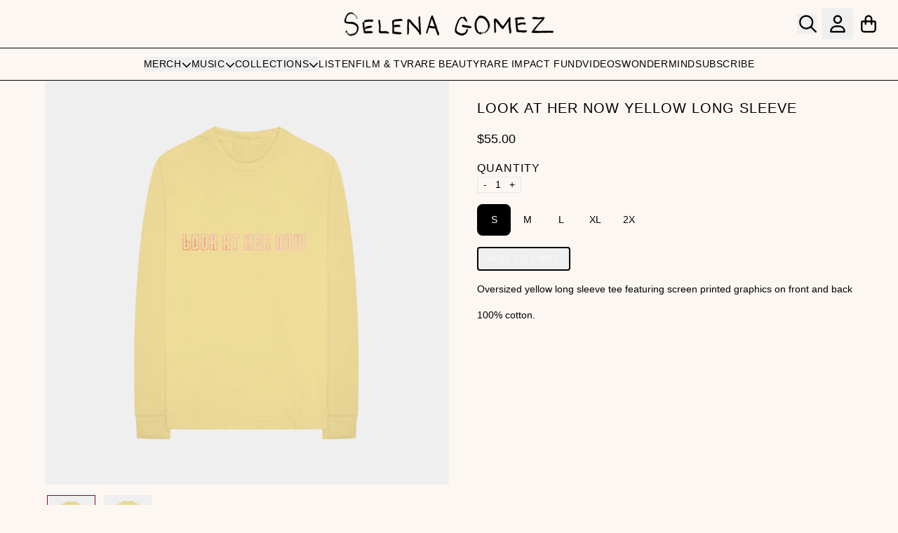

--- FILE ---
content_type: text/javascript
request_url: https://store.selenagomez.com/cdn/shop/t/71/assets/77f3ccd2aac235c98725_facets-filters_build.js
body_size: 1081
content:
"use strict";(self.webpackChunkgcom_rhythm=self.webpackChunkgcom_rhythm||[]).push([[16],{3616:(e,t,r)=>{r.r(t),r.d(t,{FacetsFilters:()=>s});const i=Object.freeze({productGrid:"#product-grid",filter:".filter",filterContent:".filter__content",productGridContainer:"#ProductGridContainer",input:".filter-item__input",inputCheckbox:".filter-item__input--checkbox",inputPrice:".filter-item__input--price",activeFilters:"#active-filters",activeFilter:".active-filter",removeFilter:".js-remove-filter",removePriceFilter:".js-remove-price-filter",removeAllFilters:".js-remove-all-filters",accordion:".accordion",accordionHeader:".accordion__header",sorting:".facets__sorting",drawer:"#facets-drawer",drawerContent:".drawer-content",wrapper:"#facets-filters-wrapper",searchBar:"#title-results-count",searchBarResults:".js-search-results-count",searchCollectionResults:".js-search-collection-count",facetsResults:".js-facets-results-count",resultsCountFacets:".search-results-count",resultsCountVertical:".js-facets-results-count-vertical",resultsCountGrid:".js-filter-collection-count",resultsCountData:"#grid-wrapper"});class s extends HTMLElement{constructor(){if(super(),this.productGridContainer=document.querySelector(i.productGridContainer),this.productGrid=document.querySelector(i.productGrid),this.sectionId=String(this.productGrid?.dataset.id),this.productGridWrapper=document.querySelector(i.resultsCountData),this.collectionCount=String(this.productGridWrapper?.dataset.resultsCount),this.activeFilters=this.querySelector(i.activeFilters),this.filters=this.querySelectorAll(i.filter),this.filterInputs=this.querySelectorAll(i.input),this.searchCount=document.querySelector(i.searchBar),this.resultsCountGrid=document.querySelector(i.resultsCountGrid),this.resultsCountFacets=document.querySelectorAll(i.facetsResults),this.searchCollectionResults=document.querySelector(i.searchCollectionResults),this.controller=new AbortController,this.cache=new Map,this.searchParams=this.getSearchParams(),this.drawer=document.querySelector(i.drawer),this.wrapper=document.querySelector(i.wrapper),!this.productGrid||!this.sectionId)throw new Error("Problem loading filters.");this.initialize()}initialize(){this.filterInputs.forEach((e=>{this.addFilterInputEventListener(e)})),this.querySelector(i.sorting)?.addEventListener("change",this.handleUpdate.bind(this)),this.addActiveFilterEventListeners(this.activeFilters),document.addEventListener("click",this.closeOnBlur.bind(this)),this.cache.set(this.searchParams,document.documentElement.outerHTML),this.drawer?.addEventListener("drawer:open",this.handleDrawerOpen.bind(this)),this.drawer?.addEventListener("drawer:close",this.handleDrawerClose.bind(this))}handleDrawerOpen(){const e=this.drawer?.querySelector(i.drawerContent),t=this.drawer?.querySelector("facets-filters");e&&!t&&e.append(this)}handleDrawerClose(){const e=this.wrapper?.querySelector("facets-filters");e||this.wrapper?.append(this)}addFilterInputEventListener(e){e.addEventListener("input",this.handleUpdate.bind(this))}addActiveFilterEventListeners(e){e?.querySelectorAll(i.removeFilter).forEach((e=>e.addEventListener("click",this.removeFilter.bind(this)))),e?.querySelectorAll(i.removePriceFilter).forEach((e=>e.addEventListener("click",this.removePriceFilter.bind(this)))),e?.querySelectorAll(i.removeAllFilters).forEach((e=>e.addEventListener("click",this.removeAllFilters.bind(this)))),e?.querySelectorAll(i.inputCheckbox).forEach((e=>e.addEventListener("click",this.handleUpdate.bind(this))))}highlightActiveFilters(e){const t="font_bolder";e?.querySelectorAll(i.inputCheckbox).forEach((e=>{const r=e.parentNode?.querySelector("label"),i=e.parentNode?.querySelector("input");!0===i?.checked?r?.classList.add(t):r?.classList.remove(t)}))}removeActiveFilterEventListeners(e){e?.querySelectorAll(i.removeFilter).forEach((e=>e.removeEventListener("click",this.removeFilter.bind(this)))),e?.querySelectorAll(i.removePriceFilter).forEach((e=>e.removeEventListener("click",this.removePriceFilter.bind(this)))),e?.querySelectorAll(i.removeAllFilters).forEach((e=>e.removeEventListener("click",this.removeAllFilters.bind(this)))),e?.querySelectorAll(i.inputCheckbox).forEach((e=>e.removeEventListener("click",this.handleUpdate.bind(this))))}facetVisibilityCheck(){0===this.activeFilters?.childElementCount?this.activeFilters?.classList.add("hidden"):this.activeFilters?.classList.remove("hidden")}removeFilter(e){if(!(e.target instanceof HTMLElement))return;const t=e.target.closest(i.removeFilter),r=`[name="${t?.dataset.filter}"][value="${t?.dataset.value}"]`,s=this.querySelector(r);s&&(s.checked=!1,this.handleUpdate())}removeAllFilters(e){if(!(e.target instanceof HTMLElement))return;this.querySelectorAll(i.inputCheckbox).forEach((e=>{e.checked=!1}));this.querySelectorAll(i.inputPrice).forEach((e=>{e.value=""})),this.handleUpdate()}removePriceFilter(e){if(e.preventDefault(),!(e.target instanceof HTMLElement))return;this.querySelectorAll(i.inputPrice).forEach((e=>{e.value=""})),this.handleUpdate()}handleUpdate(){this.searchParams=this.getSearchParams();const e=new URL(window.location.pathname,window.location.origin);e.search=this.searchParams,this.highlightActiveFilters(this),this.setAttribute("data-url",e.toString());const t=this.cache.get(this.searchParams);this.controller.abort(),this.controller=new AbortController,t?this.renderUpdates(t):fetch(e.href,{signal:this.controller.signal}).then((e=>e.text())).then(this.renderUpdates.bind(this)).catch(s.handleFetchError)}renderUpdates(e){const t=(new DOMParser).parseFromString(e,"text/html"),r=t.querySelector(i.productGrid),s=t.querySelector(i.activeFilters),l=t.querySelector(i.resultsCountData);this.collectionCountNewVal=String(l?.dataset.resultsCount);const c=t.querySelectorAll(i.activeFilter);this.resultsCountVertical=document.querySelector(i.resultsCountVertical),this.resultsCountGridNewEl=t.querySelector(i.resultsCountGrid),this.newCount=s?.querySelector(i.facetsResults),this.searchBarCount=document.querySelector(i.searchBarResults);const n=t.querySelectorAll(i.filter);this.productGrid?.replaceWith(r||this.productGrid),this.productGrid=r,this.addActiveFilterEventListeners(s),this.activeFilters?.replaceWith(s||this.activeFilters),this.activeFilters=s,this.newCountHtml=this.newCount?.innerHTML,this.resultsCountFacets&&this.collectionCountNewVal&&Array.from(this.resultsCountFacets).forEach((e=>{e?.innerHTML&&(e.innerHTML=this.collectionCountNewVal||"")})),this.filters.forEach((e=>{n.forEach((t=>{if(t.id===e.id)if("open"===e.getAttribute("open")){const r=e?.querySelector(i.filterContent),s=t?.querySelector(i.filterContent);r?.replaceWith(s||r)}else e?.replaceWith(t||e)}))})),this.filters.forEach((e=>{n.forEach((t=>{if(t.id===e.id)if("open"===e.getAttribute("open")){const r=e?.querySelector(i.filterContent),s=t?.querySelector(i.filterContent);r?.replaceWith(s||r)}else e?.replaceWith(t||e)}))})),this.productGrid?.innerHTML&&r?.innerHTML&&(this.productGrid.innerHTML=r.innerHTML),this.searchBarCount?.innerHTML&&this.collectionCountNewVal&&(this.searchBarCount.innerHTML="("+this.collectionCountNewVal+")"),c?.length>0&&document.querySelectorAll(i.removeAllFilters).forEach((e=>e.classList.remove("hidden"))),this.resultsCountVertical?.innerHTML&&this.newCountHtml&&(this.resultsCountVertical.innerHTML=this.collectionCountNewVal),this.searchCollectionResults&&this.collectionCountNewVal&&(this.searchCollectionResults.innerHTML=this.collectionCountNewVal),this.filters=this.querySelectorAll(i.filter),this.filterInputs=this.querySelectorAll(i.input),this.filterInputs.forEach((e=>{this.addFilterInputEventListener(e)})),this.cache.set(this.searchParams,e),this.facetVisibilityCheck()}closeOnBlur(e){e.target instanceof Element&&!e.target.closest(i.accordion)&&this.querySelectorAll(i.accordionHeader).forEach((e=>{"true"===e.getAttribute("aria-expanded")&&e.dispatchEvent(new Event("click"))}))}getSearchParams(){const e=new URLSearchParams;this.querySelectorAll("input, select").forEach((t=>{if(t instanceof HTMLInputElement){const r="checkbox"===t.type&&t.checked,i="number"===t.type&&t.value;(r||i)&&e.append(t.name,t.value)}else e.set(t.name,t.value)})),e.set("section_id",this.sectionId);const t=new URL(window.location.href).searchParams.get("q");return t&&e.set("q",t),e.toString()}connectedCallback(){this.classList.remove("invisible"),this.facetVisibilityCheck()}disconnectedCallback(){}static handleFetchError(e){e instanceof Error&&e.name}}}}]);

--- FILE ---
content_type: text/javascript
request_url: https://store.selenagomez.com/cdn/shop/t/71/assets/cart-drawer.bundle.js?v=135662387477087303571762979144
body_size: 18007
content:
(self.webpackChunkgcom_rhythm=self.webpackChunkgcom_rhythm||[]).push([[7],{1284:(e,t,n)=>{class i extends HTMLElement{constructor(){super(),this.addEventListener("click",(e=>{e.preventDefault();const t=this.closest("cart-drawer")||this.closest("cart-items"),i=this.closest(".cart__item"),r=i.getAttribute("variant_id"),o=-i.getAttribute("qty"),s=i.querySelector('[name="gtm_item_name"]').getAttribute("value"),a=i.querySelector('[name="gtm_item_id"]').getAttribute("value"),c=i.querySelector('[name="gtm_item_variant"]').getAttribute("value"),u=i.querySelector('[name="gtm_item_upc"]').getAttribute("value"),l=i.querySelector('[name="gtm_item_price"]').getAttribute("value"),d=i.querySelector('[name="gtm_item_brand"]')?.getAttribute("value")||"",f=i.querySelector('[name="gtm_item_sku"]')?.getAttribute("value"),p=i.querySelector('[name="gtm_item_group_id"]')?.getAttribute("value")||"",_=i.querySelector('[name="gtm_item_category"]')?.getAttribute("value")||"",h={item_name:s,item_id:a,item_collection:"",item_variant:c,item_upc:u,item_price:l,quantity:o};"DE"===window.shop_iso_code&&Object.assign(h,{item_brand:d,item_sku:f,item_group_id:p,category:_}),i.getAttribute("data-pause-frame")?n.e(53).then(n.bind(n,4825)).then((async e=>{await e.cartRemovePauseItem(this.dataset.index,i,r,o,h,t)})):t.updateQuantity(this.dataset.index,0,r,o,h)}))}}customElements.define("cart-remove-button",i)},1568:(e,t,n)=>{"use strict";n(8705);class i extends HTMLElement{constructor(){super(),this.line=this.dataset.line,this.purchase_limit_error=this.querySelector("div.purchase-limit-error")||document.querySelector('div.purchase-limit-error[data-variant-id="'+this.dataset.variantId+'"][data-section="'+this.dataset.section+'"]')||document.querySelector('div.purchase-limit-error[data-variant-id="'+this.dataset.variantId+'"][data-line="'+this.dataset.line+'"]')}increaseQuantity(e){e.preventDefault(),this.increaseButton&&parseInt(this.input.value)<=parseInt(this.input.getAttribute("max"))&&this.input.stepUp(),this.updateQuantity()}decreaseQuantity(e){e.preventDefault(),this.input.stepDown(),this.updateQuantity()}showPurchaseLimitErrorMessage(e){this.increaseButton&&this.increaseButton.classList.add("opacity-40"),this.purchase_limit_error.classList.remove("hidden"),this.purchase_limit_error.setAttribute("aria-hidden",!1),this.purchase_limit_error.innerHTML=e,this.input.value=this.previousValue,"spinner"===this.type&&this.increaseButton.classList.add("opacity-40")}hidePurchaseLimitErorrMessage(){this.purchase_limit_error.classList.add("hidden"),this.purchase_limit_error.setAttribute("aria-hidden",!0),"spinner"===this.type&&this.increaseButton.classList.remove("opacity-40")}updateQuantity(){let e=parseInt(this.input.value);if(this.input.getAttribute("x-model")){this.input.getAttribute("x-model").includes("quantity")&&this.input._x_model.set(e)}const t=e-this.previousValue,n=parseInt(this.input.max);0===t&&e===n&&(e+=1);const i=document.querySelector("cart-drawer"),r=document.querySelector("cart-items");let o;if("spinner"===this.type&&(e>=n?this.increaseButton.classList.add("opacity-40"):this.increaseButton.classList.remove("opacity-40")),i&&i.contains(this)||r&&r.contains(this)){const e=this.closest(".cart__item"),n=e.querySelector('[name="gtm_item_name"]').getAttribute("value"),i=e.querySelector('[name="gtm_item_id"]').getAttribute("value"),r=e.querySelector('[name="gtm_item_variant"]').getAttribute("value"),s=e.querySelector('[name="gtm_item_upc"]').getAttribute("value"),a=e.querySelector('[name="gtm_item_price"]').getAttribute("value"),c=e.querySelector('[name="gtm_component_ref"]').getAttribute("value"),u=e.querySelector('[name="gtm_item_brand"]')?.getAttribute("value")||"",l=e.querySelector('[name="gtm_item_sku"]')?.getAttribute("value"),d=e.querySelector('[name="gtm_item_group_id"]')?.getAttribute("value"),f=e.querySelector('[name="gtm_item_category"]')?.getAttribute("value")||"";o={item_name:n,item_id:i,item_collection:"",item_variant:r,item_upc:s,item_price:a,quantity:t,item_component_ref:c},"DE"===window.shop_iso_code&&Object.assign(o,{category:f,item_brand:u,item_sku:l,item_group_id:d})}i&&i.contains(this)?i.updateQuantity(this.line,e,this.dataset.variantId,t,o):r&&r.contains(this)&&r.updateQuantity(this.line,e,this.dataset.variantId,t,o)}getSectionsToRender(){return[{id:this.dataset.section}]}renderContent(e){const t=`quantity-spinner[data-section="${this.dataset.section}"]`,n=(new DOMParser).parseFromString(e.sections[this.dataset.section],"text/html"),i=document.querySelector(t),r=n.querySelector(t);r&&i&&(i.outerHTML=r.outerHTML)}}customElements.define("quantity-spinner",class extends i{constructor(){super(),this.type="spinner",this.input=this.querySelector(".js-quantity-spinner-input"),this.previousValue=parseInt(this.input.value),this.input.addEventListener("change",this.updateQuantity.bind(this)),this.increaseButton=this.querySelector(".js-quantity-spinner-increase"),this.increaseButton.addEventListener("click",this.increaseQuantity.bind(this)),this.decreaseButton=this.querySelector(".js-quantity-spinner-decrease"),this.decreaseButton.addEventListener("click",this.decreaseQuantity.bind(this)),parseInt(this.input.value)>=parseInt(this.input.max)&&this.increaseButton.classList.add("opacity-40")}});customElements.define("quantity-selector",class extends i{constructor(){super(),this.type="selector",this.input=this.querySelector("select"),this.previousValue=parseInt(this.input.value),this.addEventListener("change",this.onQuantityChange)}onQuantityChange(e){this.updateQuantity()}})},4806:(e,t,n)=>{"use strict";n.d(t,{u:()=>r});var i=n(5805);function r(e,t,n){if(void 0===window.umgGwp)return;const r=window.umgGwp,o=r.config,s=r.spendProducts,a=r.getProducts;(async function(){const e=await fetch("/cart.js");return await e.json()})().then((r=>{const c=function(e,t){const n=e.items;for(let e=0;e<n.length;e++){const i=n[e];for(let e=0;e<t.length;e++){const n=t[e];if(i.product_id===n)return!0}}return!1}(r,a),u=function(e,t,n){if(!0!==t.autoAddToCart)return!1;if("spendXGetY"===t.type&&"specificProducts"===t.spendBehaviour.itemsFrom){let i=0;const r=e.items;for(let e=0;e<r.length;e++){const t=r[e];n.includes(t.product_id)&&(i+=t.final_line_price)}return i>=parseFloat(Shopify.currency.rate)*parseFloat(t.spendBehaviour.minValueBaseCurrency)}return!1}(r,o,s);c?u||function(e,t,n,r,o,s){if(!0!==t.autoRemoveFromCart)return;const a=e.items;let c;for(let e=0;e<a.length;e++){const t=a[e];for(let e=0;e<n.length;e++){const i=n[e];if(t.product_id===i){c=t.variant_id;break}}}const u=JSON.stringify({id:`${c}`,quantity:0,sections:o,sections_url:s,selector:".shopify-section"});fetch(`${routes.cart_change_url}`,{...(0,i.Dz)(),body:u}).then((e=>e.json())).then((e=>{void 0!==e.errors||r.renderContents(e)})).catch((e=>{})).finally((()=>{}))}(r,o,a,e,t,n):u&&function(e,t,n){const r=(0,i.Dz)("javascript");r.headers["X-Requested-With"]="XMLHttpRequest",delete r.headers["Content-Type"];const o=document.querySelector("#gwp-product").querySelector("form"),s=new FormData(o);s.append("quantity",1),s.append("sections",t),s.append("sections_url",n),r.body=s,fetch(`${routes.cart_add_url}`,r).then((e=>e.json())).then((t=>{422===t.status||null!=e&&(e.classList.contains("cart-drawer")?e.renderContents(t,!0,!1):e.renderContents(t))})).catch((e=>{})).finally((()=>{}))}(e,t,n)}))}},4873:(e,t,n)=>{"use strict";var i=n(5805),r=n(4806);class o extends HTMLElement{constructor(){super(),this.drawer=this,this.onBodyClick=this.handleBodyClick.bind(this),document.addEventListener("keyup",(e=>"Escape"===e.key&&this.close())),this.setupCloseButton(),this.isOpen=!1,this.contentOverlay=document.querySelector("content-overlay"),window.addEventListener("pageshow",this.onHistoryChange.bind(this)),document.addEventListener("visibilitychange",this.onTabChange.bind(this)),document.querySelector("[data-pause-cart-countdown]")&&n.e(53).then(n.bind(n,4825)).then((e=>{e.initPauseCartCountdown(this)}))}setupCloseButton(){this.closeIcon=this.drawer.querySelector(".cart-drawer__close"),this.closeIcon.addEventListener("click",(()=>this.close()))}open(e=!0){if(this.contentOverlay.show(),this.drawer.removeAttribute("hidden"),setTimeout((()=>{this.drawer.classList.add("animate","active")}),1),document.body.classList.add("overflow-hidden"),this.drawer.addEventListener("transitionend",(()=>{this.drawer.focus(),(0,i.oM)(this.drawer)}),{once:!0}),document.body.addEventListener("click",this.onBodyClick),this.isOpen=!0,!Shopify.designMode&&e){let e=0;this.querySelector('[name="gtm_cart_value"]')&&(e=this.querySelector('[name="gtm_cart_value"]').getAttribute("value"));let t=!1;this.querySelector('[name="gtm_cart_gifted"]')&&(t=this.querySelector('[name="gtm_cart_gifted"]').getAttribute("value"));const n="true"===t,i=this.querySelectorAll(".cart__item"),r=[];for(const e of i){const t=e.querySelector('[name="gtm_item_name"]').getAttribute("value"),n=e.querySelector('[name="gtm_item_id"]').getAttribute("value"),i=e.querySelector('[name="gtm_item_variant"]').getAttribute("value"),o=e.querySelector('[name="gtm_item_upc"]').getAttribute("value"),s=e.querySelector('[name="gtm_item_price"]').getAttribute("value"),a=e.querySelector('[name="gtm_item_brand"]')?.getAttribute("value")||"",c=e.querySelector('[name="gtm_item_sku"]')?.getAttribute("value"),u=e.querySelector('[name="gtm_item_group_id"]')?.getAttribute("value")||"",l=e.querySelector('[name="gtm_item_category"]')?.getAttribute("value")||"",d=e.getAttribute("qty"),f={item_name:t,item_id:n,item_variant:i,upc:o,price:parseFloat(s),quantity:parseInt(d)};"DE"===window.shop_iso_code&&Object.assign(f,{item_brand:a,item_sku:c,item_group_id:u,category:l,barcode:o}),r.push(f)}Shopify.analytics.publish("view_cart",{currency:Shopify.currency.active,value:parseFloat(e),items:r,gift:n})}}close(){this.contentOverlay.hide(),setTimeout((()=>{this.drawer.setAttribute("hidden",!0)}),300),this.drawer.classList.remove("active"),document.body.classList.remove("overflow-hidden"),document.body.removeEventListener("click",this.onBodyClick),(0,i.qF)(this.activeElement),this.isOpen=!1}renderContents(e,t=!0,i=!1){this.getSectionsToRender().forEach((t=>{document.getElementById(t.id).innerHTML=this.getSectionInnerHTML(e.sections[t.id],t.selector),document.getElementById(`${t.id}_md`)&&(document.getElementById(`${t.id}_md`).innerHTML=this.getSectionInnerHTML(e.sections[t.id],t.selector))})),t&&(this.open(i),this.setupCloseButton()),document.querySelector("[data-pause-cart-countdown]")&&n.e(53).then(n.bind(n,4825)).then((e=>{e.initPauseCartCountdown(this)}))}getSectionsToRender(){return[{id:"cart-drawer"},{id:"header-cart-count"}]}getSectionInnerHTML(e,t=".shopify-section"){return(new DOMParser).parseFromString(e,"text/html").querySelector(t).innerHTML}handleBodyClick(e){const t=e.target;if(!t.closest("cart-drawer-toggle-button")&&t!==this.drawer&&!t.closest("cart-drawer")){const e=t.closest("details-disclosure");this.activeElement=e?e.querySelector("summary"):null,this.close()}}setActiveElement(e){this.activeElement=e}renderProductInfo(e,t){fetch(`${window.location.pathname}?section=${e}`).then((e=>e.text())).then((n=>{const i=`${e}`,r=(new DOMParser).parseFromString(n,"text/html").getElementById(i),o=document.getElementById(i);r&&o&&(o.innerHTML=r.innerHTML);const s=new CustomEvent("umg:variant:changed",{detail:{variantId:t,sectionId:this.dataset.section}});document.dispatchEvent(s)}))}updateQuantity(e,t,n,o,s){const a=`.item-quantity quantity-spinner[data-variant-id="${n}"]`,c=`.item-quantity quantity-selector[data-variant-id="${n}"]`;let u=null,l=[];document.querySelector(a)?(u=document.querySelector(a),l=u.getSectionsToRender().map((e=>e.id))):document.querySelector(c)&&(u=document.querySelector(c),l=u.getSectionsToRender().map((e=>e.id)));const d=this.getSectionsToRender().map((e=>e.id)).concat(l),f=window.location.pathname,p=JSON.stringify({line:e,quantity:t,sections:d,sections_url:f,selector:".shopify-section"});fetch(`${routes.cart_change_url}`,{...(0,i.Dz)(),body:p}).then((e=>e.json())).then((e=>{if(void 0!==e.errors){if(u){const t=s.item_component_ref,n={id:s.item_id,component_ids:t?t.split(","):null};(0,i.aM)(n,e)}}else{if(this.renderContents(e),u&&u.renderContent(e),!Shopify.designMode){const e={currency:window.currentCurrency,items:[{item_name:s.item_name,item_id:s.item_id,item_category:s.item_collection,item_variant:s.item_variant,upc:s.item_upc,price:parseFloat(s.item_price),quantity:parseInt(s.quantity)}]};if("DE"===window.shop_iso_code){const t={...e.items[0],item_brand:s.item_brand,item_sku:s.item_sku,item_group_id:s.item_group_id,category:s.category};Object.assign(e,{items:[t]})}o>0?Shopify.analytics.publish("cart_item_added",e):Shopify.analytics.publish("cart_item_removed",e)}void 0!==window.umgGwp&&(0,r.u)(this.drawer,d,f)}})).catch((e=>{e.forEach((e=>{u&&u.showPurchaseLimitErrorMessage(e)}))})).finally((()=>{const e="product__info";if(void 0!==document.getElementsByClassName(e)[0]){const t=document.getElementsByClassName(e)[0].getAttribute("id");this.renderProductInfo(t,n)}this.setupCloseButton()}))}onHistoryChange(e){e.persisted&&window.refreshSections(this.getSectionsToRender(),!1)}onTabChange(e){document.hidden||window.refreshSections(this.getSectionsToRender(),!1)}}customElements.define("cart-drawer",o);class s extends HTMLElement{constructor(){super(),this.previousFocusTarget=this,this.addEventListener("click",this.clickCartDrawerToggleButton),this.addEventListener("keyup",(e=>{if("Enter"===e.key)return this.clickCartDrawerToggleButton(e)}))}clickCartDrawerToggleButton(e){e.preventDefault();const t=document.querySelector("cart-drawer");if(t)if(t.isOpen)t.close(),this.previousFocusTarget.focus();else{t.open();const e=t.querySelector(".cart-drawer__close");e&&setTimeout((()=>{e.focus()}),300),t.querySelector("#cart-drawer-checkout .cart-drawer__link")?.focus()}else window.location.href=routes.cart_url}}customElements.define("cart-drawer-toggle-button",s);n(1284),n(1568);class a extends HTMLElement{constructor(){super(),this.notificationWrapper=document.querySelector(".cart-notification-wrapper"),this.notification=document.getElementById("cart-notification"),this.header=document.querySelector("sticky-header"),this.onBodyClick=this.handleBodyClick.bind(this),this.notification.addEventListener("keyup",(e=>"Escape"===e.code&&this.close())),this.querySelectorAll('button[type="button"]').forEach((e=>e.addEventListener("click",this.close.bind(this))))}open(){this.notificationWrapper.classList.add("animate","active"),this.notification.addEventListener("transitionend",(()=>{this.notification.focus(),(0,i.oM)(this.notification)}),{once:!0}),document.body.addEventListener("click",this.onBodyClick)}close(){this.notificationWrapper.classList.remove("active"),document.body.removeEventListener("click",this.onBodyClick),(0,i.qF)(this.activeElement)}renderContents(e){this.cartItemKey=e.key,this.getSectionsToRender().forEach((t=>{document.getElementById(t.id).innerHTML=this.getSectionInnerHTML(e.sections[t.id],t.selector),document.getElementById(`${t.id}_md`)&&(document.getElementById(`${t.id}_md`).innerHTML=this.getSectionInnerHTML(e.sections[t.id],t.selector))})),this.header&&this.header.reveal(),this.open()}getSectionsToRender(){return[{id:"cart-notification-product",selector:`[id="cart-notification-product-${this.cartItemKey}"]`},{id:"header-cart-count"}]}getSectionInnerHTML(e,t=".shopify-section"){if(null!==e&&null!==t){return(new DOMParser).parseFromString(e,"text/html").querySelector(t).innerHTML}}handleBodyClick(e){const t=e.target;if(t!==this.notification&&!t.closest("cart-notification")){const e=t.closest("details-disclosure, header-menu");this.activeElement=e?e.querySelector("summary"):null,this.close()}}setActiveElement(e){this.activeElement=e}}customElements.define("cart-notification",a)},5805:(e,t,n)=>{"use strict";function i(e,t){let n;return(...i)=>{clearTimeout(n),n=setTimeout((()=>e.apply(this,i)),t)}}n.d(t,{DT:()=>u,Dz:()=>r,aM:()=>c,oM:()=>s,qF:()=>a,sg:()=>i,up:()=>l});function r(e="json"){return{method:"POST",headers:{"Content-Type":"application/json",Accept:`application/${e}`}}}const o={};function s(e,t=e){const n=function(e){return Array.from(e.querySelectorAll('summary, a[href], button:enabled, [tabindex]:not([tabindex^="-"]), [draggable], area, input:not([type=hidden]):enabled, select:enabled, textarea:enabled, object, iframe'))}(e),i=n[0],r=n[n.length-1];a(),o.focusin=t=>{t.target!==e&&t.target!==r&&t.target!==i||document.addEventListener("keydown",o.keydown)},o.focusout=function(){document.removeEventListener("keydown",o.keydown)},o.keydown=function(t){"TAB"===t.code.toUpperCase()&&(t.target!==r||t.shiftKey||(t.preventDefault(),i.focus()),t.target!==e&&t.target!==i||!t.shiftKey||(t.preventDefault(),r.focus()))},document.addEventListener("focusout",o.focusout),document.addEventListener("focusin",o.focusin),t.focus()}function a(e=null){document.removeEventListener("focusin",o.focusin),document.removeEventListener("focusout",o.focusout),document.removeEventListener("keydown",o.keydown),e&&e.focus()}function c(e,t){const n=[],i=t.errors?t.errors:t.message;if(function(e){let t="string"!=typeof e?JSON.stringify(e):e;try{t=JSON.parse(t)}catch(e){return!1}return"object"==typeof t&&null!==t}(i)){const t=JSON.parse(i);let r=[];e.component_ids?r=[...e.component_ids]:r.push(e.id),t.forEach((e=>{r.includes(e.id)&&(null!==e.productLevelLimit&&""!==e.error?n.push(e.error):e.variants.length&&e.variants.forEach((e=>{null!==e.maxVariantLimit&&""!==e.error&&n.push(e.error)})))}))}else n.push(t.errors?t.errors:t.description);throw n}function u(e){return/^(([^<>()[\]\\.,;:\s@\"]+(\.[^<>()[\]\\.,;:\s@\"]+)*)|(\".+\"))@((\[[0-9]{1,3}\.[0-9]{1,3}\.[0-9]{1,3}\.[0-9]{1,3}\])|(([a-zA-Z\-0-9]+\.)+[a-zA-Z]{2,}))$/.test(e)}function l(e){const t=window.shopCurrencyFormat;if(isNaN(e)||!t)return"";const n=parseFloat((e/100).toString()),i=t.includes("amount")&&!t.includes("amount_")||t.includes("amount_with_comma_separator")||t.includes("amount_with_apostrophe_separator")||t.includes("amount_with_space_separator")||t.includes("amount_with_period_and_space_separator")?2:0,r=(e,t=",")=>e.replace(/\B(?=(\d{3})+(?!\d))/g,t);let o=n.toFixed(i);return o=t.includes("amount_with_comma_separator")?r(o.replace(".",","),"."):t.includes("amount_no_decimals_with_comma_separator")?r(parseInt(n).toString(),"."):t.includes("amount_with_apostrophe_separator")?r(o,"'"):t.includes("amount_no_decimals_with_space_separator")?r(parseInt(n).toString()," "):t.includes("amount_with_space_separator")?r(o," "):t.includes("amount_with_period_and_space_separator")?r(o.replace("."," ")," "):t.includes("amount_no_decimals")?parseInt(n).toString():r(o),((e,t)=>t.replace(/{{\s*amount.*?\s*}}/,e))(o,t)}},8705:(e,t,n)=>{"use strict";n.d(t,{A:()=>Gn});var i,r,o,s,a=!1,c=!1,u=[],l=-1;function d(e){!function(e){u.includes(e)||u.push(e);c||a||(a=!0,queueMicrotask(p))}(e)}function f(e){let t=u.indexOf(e);-1!==t&&t>l&&u.splice(t,1)}function p(){a=!1,c=!0;for(let e=0;e<u.length;e++)u[e](),l=e;u.length=0,l=-1,c=!1}var _=!0;function h(e){r=e}function m(e,t){let n,i=!0,s=r((()=>{let r=e();JSON.stringify(r),i?n=r:queueMicrotask((()=>{t(r,n),n=r})),i=!1}));return()=>o(s)}var g=[],y=[],v=[];function x(e,t){"function"==typeof t?(e._x_cleanups||(e._x_cleanups=[]),e._x_cleanups.push(t)):(t=e,y.push(t))}function b(e){g.push(e)}function w(e,t,n){e._x_attributeCleanups||(e._x_attributeCleanups={}),e._x_attributeCleanups[t]||(e._x_attributeCleanups[t]=[]),e._x_attributeCleanups[t].push(n)}function S(e,t){e._x_attributeCleanups&&Object.entries(e._x_attributeCleanups).forEach((([n,i])=>{(void 0===t||t.includes(n))&&(i.forEach((e=>e())),delete e._x_attributeCleanups[n])}))}var E=new MutationObserver(j),A=!1;function k(){E.observe(document,{subtree:!0,childList:!0,attributes:!0,attributeOldValue:!0}),A=!0}function C(){!function(){let e=E.takeRecords();L.push((()=>e.length>0&&j(e)));let t=L.length;queueMicrotask((()=>{if(L.length===t)for(;L.length>0;)L.shift()()}))}(),E.disconnect(),A=!1}var L=[];function O(e){if(!A)return e();C();let t=e();return k(),t}var q=!1,T=[];function j(e){if(q)return void(T=T.concat(e));let t=[],n=new Set,i=new Map,r=new Map;for(let o=0;o<e.length;o++)if(!e[o].target._x_ignoreMutationObserver&&("childList"===e[o].type&&(e[o].removedNodes.forEach((e=>{1===e.nodeType&&e._x_marker&&n.add(e)})),e[o].addedNodes.forEach((e=>{1===e.nodeType&&(n.has(e)?n.delete(e):e._x_marker||t.push(e))}))),"attributes"===e[o].type)){let t=e[o].target,n=e[o].attributeName,s=e[o].oldValue,a=()=>{i.has(t)||i.set(t,[]),i.get(t).push({name:n,value:t.getAttribute(n)})},c=()=>{r.has(t)||r.set(t,[]),r.get(t).push(n)};t.hasAttribute(n)&&null===s?a():t.hasAttribute(n)?(c(),a()):c()}r.forEach(((e,t)=>{S(t,e)})),i.forEach(((e,t)=>{g.forEach((n=>n(t,e)))}));for(let e of n)t.some((t=>t.contains(e)))||y.forEach((t=>t(e)));for(let e of t)e.isConnected&&v.forEach((t=>t(e)));t=null,n=null,i=null,r=null}function M(e){return $(I(e))}function B(e,t,n){return e._x_dataStack=[t,...I(n||e)],()=>{e._x_dataStack=e._x_dataStack.filter((e=>e!==t))}}function I(e){return e._x_dataStack?e._x_dataStack:"function"==typeof ShadowRoot&&e instanceof ShadowRoot?I(e.host):e.parentNode?I(e.parentNode):[]}function $(e){return new Proxy({objects:e},N)}var N={ownKeys:({objects:e})=>Array.from(new Set(e.flatMap((e=>Object.keys(e))))),has:({objects:e},t)=>t!=Symbol.unscopables&&e.some((e=>Object.prototype.hasOwnProperty.call(e,t)||Reflect.has(e,t))),get:({objects:e},t,n)=>"toJSON"==t?P:Reflect.get(e.find((e=>Reflect.has(e,t)))||{},t,n),set({objects:e},t,n,i){const r=e.find((e=>Object.prototype.hasOwnProperty.call(e,t)))||e[e.length-1],o=Object.getOwnPropertyDescriptor(r,t);return o?.set&&o?.get?o.set.call(i,n)||!0:Reflect.set(r,t,n)}};function P(){return Reflect.ownKeys(this).reduce(((e,t)=>(e[t]=Reflect.get(this,t),e)),{})}function R(e){let t=(n,i="")=>{Object.entries(Object.getOwnPropertyDescriptors(n)).forEach((([r,{value:o,enumerable:s}])=>{if(!1===s||void 0===o)return;if("object"==typeof o&&null!==o&&o.__v_skip)return;let a=""===i?r:`${i}.${r}`;var c;"object"==typeof o&&null!==o&&o._x_interceptor?n[r]=o.initialize(e,a,r):"object"!=typeof(c=o)||Array.isArray(c)||null===c||o===n||o instanceof Element||t(o,a)}))};return t(e)}function D(e,t=()=>{}){let n={initialValue:void 0,_x_interceptor:!0,initialize(t,n,i){return e(this.initialValue,(()=>function(e,t){return t.split(".").reduce(((e,t)=>e[t]),e)}(t,n)),(e=>F(t,n,e)),n,i)}};return t(n),e=>{if("object"==typeof e&&null!==e&&e._x_interceptor){let t=n.initialize.bind(n);n.initialize=(i,r,o)=>{let s=e.initialize(i,r,o);return n.initialValue=s,t(i,r,o)}}else n.initialValue=e;return n}}function F(e,t,n){if("string"==typeof t&&(t=t.split(".")),1!==t.length){if(0===t.length)throw error;return e[t[0]]||(e[t[0]]={}),F(e[t[0]],t.slice(1),n)}e[t[0]]=n}var H={};function z(e,t){H[e]=t}function W(e,t){let n=function(e){let[t,n]=le(e),i={interceptor:D,...t};return x(e,n),i}(t);return Object.entries(H).forEach((([i,r])=>{Object.defineProperty(e,`$${i}`,{get:()=>r(t,n),enumerable:!1})})),e}function Q(e,t,n,...i){try{return n(...i)}catch(n){V(n,e,t)}}function V(e,t,n=void 0){e=Object.assign(e??{message:"No error message given."},{el:t,expression:n}),setTimeout((()=>{throw e}),0)}var J=!0;function K(e){let t=J;J=!1;let n=e();return J=t,n}function U(e,t,n={}){let i;return X(e,t)((e=>i=e),n),i}function X(...e){return Z(...e)}var Z=G;function G(e,t){let n={};W(n,e);let i=[n,...I(e)],r="function"==typeof t?function(e,t){return(n=()=>{},{scope:i={},params:r=[]}={})=>{ee(n,t.apply($([i,...e]),r))}}(i,t):function(e,t,n){let i=function(e,t){if(Y[e])return Y[e];let n=Object.getPrototypeOf((async function(){})).constructor,i=/^[\n\s]*if.*\(.*\)/.test(e.trim())||/^(let|const)\s/.test(e.trim())?`(async()=>{ ${e} })()`:e;const r=()=>{try{let t=new n(["__self","scope"],`with (scope) { __self.result = ${i} }; __self.finished = true; return __self.result;`);return Object.defineProperty(t,"name",{value:`[Alpine] ${e}`}),t}catch(n){return V(n,t,e),Promise.resolve()}};let o=r();return Y[e]=o,o}(t,n);return(r=()=>{},{scope:o={},params:s=[]}={})=>{i.result=void 0,i.finished=!1;let a=$([o,...e]);if("function"==typeof i){let e=i(i,a).catch((e=>V(e,n,t)));i.finished?(ee(r,i.result,a,s,n),i.result=void 0):e.then((e=>{ee(r,e,a,s,n)})).catch((e=>V(e,n,t))).finally((()=>i.result=void 0))}}}(i,t,e);return Q.bind(null,e,t,r)}var Y={};function ee(e,t,n,i,r){if(J&&"function"==typeof t){let o=t.apply(n,i);o instanceof Promise?o.then((t=>ee(e,t,n,i))).catch((e=>V(e,r,t))):e(o)}else"object"==typeof t&&t instanceof Promise?t.then((t=>e(t))):e(t)}var te="x-";function ne(e=""){return te+e}var ie={};function re(e,t){return ie[e]=t,{before(t){if(!ie[t])return;const n=ye.indexOf(t);ye.splice(n>=0?n:ye.indexOf("DEFAULT"),0,e)}}}function oe(e,t,n){if(t=Array.from(t),e._x_virtualDirectives){let n=Object.entries(e._x_virtualDirectives).map((([e,t])=>({name:e,value:t}))),i=se(n);n=n.map((e=>i.find((t=>t.name===e.name))?{name:`x-bind:${e.name}`,value:`"${e.value}"`}:e)),t=t.concat(n)}let i={},r=t.map(fe(((e,t)=>i[e]=t))).filter(he).map(function(e,t){return({name:n,value:i})=>{let r=n.match(me()),o=n.match(/:([a-zA-Z0-9\-_:]+)/),s=n.match(/\.[^.\]]+(?=[^\]]*$)/g)||[],a=t||e[n]||n;return{type:r?r[1]:null,value:o?o[1]:null,modifiers:s.map((e=>e.replace(".",""))),expression:i,original:a}}}(i,n)).sort(ve);return r.map((t=>function(e,t){let n=()=>{},i=ie[t.type]||n,[r,o]=le(e);w(e,t.original,o);let s=()=>{e._x_ignore||e._x_ignoreSelf||(i.inline&&i.inline(e,t,r),i=i.bind(i,e,t,r),ae?ce.get(ue).push(i):i())};return s.runCleanups=o,s}(e,t)))}function se(e){return Array.from(e).map(fe()).filter((e=>!he(e)))}var ae=!1,ce=new Map,ue=Symbol();function le(e){let t=[],[n,i]=function(e){let t=()=>{};return[n=>{let i=r(n);return e._x_effects||(e._x_effects=new Set,e._x_runEffects=()=>{e._x_effects.forEach((e=>e()))}),e._x_effects.add(i),t=()=>{void 0!==i&&(e._x_effects.delete(i),o(i))},i},()=>{t()}]}(e);t.push(i);return[{Alpine:mt,effect:n,cleanup:e=>t.push(e),evaluateLater:X.bind(X,e),evaluate:U.bind(U,e)},()=>t.forEach((e=>e()))]}var de=(e,t)=>({name:n,value:i})=>(n.startsWith(e)&&(n=n.replace(e,t)),{name:n,value:i});function fe(e=()=>{}){return({name:t,value:n})=>{let{name:i,value:r}=pe.reduce(((e,t)=>t(e)),{name:t,value:n});return i!==t&&e(i,t),{name:i,value:r}}}var pe=[];function _e(e){pe.push(e)}function he({name:e}){return me().test(e)}var me=()=>new RegExp(`^${te}([^:^.]+)\\b`);var ge="DEFAULT",ye=["ignore","ref","data","id","anchor","bind","init","for","model","modelable","transition","show","if",ge,"teleport"];function ve(e,t){let n=-1===ye.indexOf(e.type)?ge:e.type,i=-1===ye.indexOf(t.type)?ge:t.type;return ye.indexOf(n)-ye.indexOf(i)}function xe(e,t,n={}){e.dispatchEvent(new CustomEvent(t,{detail:n,bubbles:!0,composed:!0,cancelable:!0}))}function be(e,t){if("function"==typeof ShadowRoot&&e instanceof ShadowRoot)return void Array.from(e.children).forEach((e=>be(e,t)));let n=!1;if(t(e,(()=>n=!0)),n)return;let i=e.firstElementChild;for(;i;)be(i,t),i=i.nextElementSibling}var we=[],Se=[];function Ee(){return we.map((e=>e()))}function Ae(){return we.concat(Se).map((e=>e()))}function ke(e){we.push(e)}function Ce(e){Se.push(e)}function Le(e,t=!1){return Oe(e,(e=>{if((t?Ae():Ee()).some((t=>e.matches(t))))return!0}))}function Oe(e,t){if(e){if(t(e))return e;if(e._x_teleportBack&&(e=e._x_teleportBack),e.parentElement)return Oe(e.parentElement,t)}}var qe=[];var Te=1;function je(e,t=be,n=()=>{}){Oe(e,(e=>e._x_ignore))||function(e){ae=!0;let t=Symbol();ue=t,ce.set(t,[]);let n=()=>{for(;ce.get(t).length;)ce.get(t).shift()();ce.delete(t)};e(n),ae=!1,n()}((()=>{t(e,((e,t)=>{e._x_marker||(n(e,t),qe.forEach((n=>n(e,t))),oe(e,e.attributes).forEach((e=>e())),e._x_ignore||(e._x_marker=Te++),e._x_ignore&&t())}))}))}function Me(e,t=be){t(e,(e=>{!function(e){for(e._x_effects?.forEach(f);e._x_cleanups?.length;)e._x_cleanups.pop()()}(e),S(e),delete e._x_marker}))}var Be=[],Ie=!1;function $e(e=()=>{}){return queueMicrotask((()=>{Ie||setTimeout((()=>{Ne()}))})),new Promise((t=>{Be.push((()=>{e(),t()}))}))}function Ne(){for(Ie=!1;Be.length;)Be.shift()()}function Pe(e,t){return Array.isArray(t)?Re(e,t.join(" ")):"object"==typeof t&&null!==t?function(e,t){let n=e=>e.split(" ").filter(Boolean),i=Object.entries(t).flatMap((([e,t])=>!!t&&n(e))).filter(Boolean),r=Object.entries(t).flatMap((([e,t])=>!t&&n(e))).filter(Boolean),o=[],s=[];return r.forEach((t=>{e.classList.contains(t)&&(e.classList.remove(t),s.push(t))})),i.forEach((t=>{e.classList.contains(t)||(e.classList.add(t),o.push(t))})),()=>{s.forEach((t=>e.classList.add(t))),o.forEach((t=>e.classList.remove(t)))}}(e,t):"function"==typeof t?Pe(e,t()):Re(e,t)}function Re(e,t){return t=!0===t?t="":t||"",n=t.split(" ").filter((t=>!e.classList.contains(t))).filter(Boolean),e.classList.add(...n),()=>{e.classList.remove(...n)};var n}function De(e,t){return"object"==typeof t&&null!==t?function(e,t){let n={};return Object.entries(t).forEach((([t,i])=>{n[t]=e.style[t],t.startsWith("--")||(t=t.replace(/([a-z])([A-Z])/g,"$1-$2").toLowerCase()),e.style.setProperty(t,i)})),setTimeout((()=>{0===e.style.length&&e.removeAttribute("style")})),()=>{De(e,n)}}(e,t):function(e,t){let n=e.getAttribute("style",t);return e.setAttribute("style",t),()=>{e.setAttribute("style",n||"")}}(e,t)}function Fe(e,t=()=>{}){let n=!1;return function(){n?t.apply(this,arguments):(n=!0,e.apply(this,arguments))}}function He(e,t,n={}){e._x_transition||(e._x_transition={enter:{during:n,start:n,end:n},leave:{during:n,start:n,end:n},in(n=()=>{},i=()=>{}){We(e,t,{during:this.enter.during,start:this.enter.start,end:this.enter.end},n,i)},out(n=()=>{},i=()=>{}){We(e,t,{during:this.leave.during,start:this.leave.start,end:this.leave.end},n,i)}})}function ze(e){let t=e.parentNode;if(t)return t._x_hidePromise?t:ze(t)}function We(e,t,{during:n,start:i,end:r}={},o=()=>{},s=()=>{}){if(e._x_transitioning&&e._x_transitioning.cancel(),0===Object.keys(n).length&&0===Object.keys(i).length&&0===Object.keys(r).length)return o(),void s();let a,c,u;!function(e,t){let n,i,r,o=Fe((()=>{O((()=>{n=!0,i||t.before(),r||(t.end(),Ne()),t.after(),e.isConnected&&t.cleanup(),delete e._x_transitioning}))}));e._x_transitioning={beforeCancels:[],beforeCancel(e){this.beforeCancels.push(e)},cancel:Fe((function(){for(;this.beforeCancels.length;)this.beforeCancels.shift()();o()})),finish:o},O((()=>{t.start(),t.during()})),Ie=!0,requestAnimationFrame((()=>{if(n)return;let o=1e3*Number(getComputedStyle(e).transitionDuration.replace(/,.*/,"").replace("s","")),s=1e3*Number(getComputedStyle(e).transitionDelay.replace(/,.*/,"").replace("s",""));0===o&&(o=1e3*Number(getComputedStyle(e).animationDuration.replace("s",""))),O((()=>{t.before()})),i=!0,requestAnimationFrame((()=>{n||(O((()=>{t.end()})),Ne(),setTimeout(e._x_transitioning.finish,o+s),r=!0)}))}))}(e,{start(){a=t(e,i)},during(){c=t(e,n)},before:o,end(){a(),u=t(e,r)},after:s,cleanup(){c(),u()}})}function Qe(e,t,n){if(-1===e.indexOf(t))return n;const i=e[e.indexOf(t)+1];if(!i)return n;if("scale"===t&&isNaN(i))return n;if("duration"===t||"delay"===t){let e=i.match(/([0-9]+)ms/);if(e)return e[1]}return"origin"===t&&["top","right","left","center","bottom"].includes(e[e.indexOf(t)+2])?[i,e[e.indexOf(t)+2]].join(" "):i}re("transition",((e,{value:t,modifiers:n,expression:i},{evaluate:r})=>{"function"==typeof i&&(i=r(i)),!1!==i&&(i&&"boolean"!=typeof i?function(e,t,n){He(e,Pe,"");let i={enter:t=>{e._x_transition.enter.during=t},"enter-start":t=>{e._x_transition.enter.start=t},"enter-end":t=>{e._x_transition.enter.end=t},leave:t=>{e._x_transition.leave.during=t},"leave-start":t=>{e._x_transition.leave.start=t},"leave-end":t=>{e._x_transition.leave.end=t}};i[n](t)}(e,i,t):function(e,t,n){He(e,De);let i=!t.includes("in")&&!t.includes("out")&&!n,r=i||t.includes("in")||["enter"].includes(n),o=i||t.includes("out")||["leave"].includes(n);t.includes("in")&&!i&&(t=t.filter(((e,n)=>n<t.indexOf("out"))));t.includes("out")&&!i&&(t=t.filter(((e,n)=>n>t.indexOf("out"))));let s=!t.includes("opacity")&&!t.includes("scale"),a=s||t.includes("opacity"),c=s||t.includes("scale"),u=a?0:1,l=c?Qe(t,"scale",95)/100:1,d=Qe(t,"delay",0)/1e3,f=Qe(t,"origin","center"),p="opacity, transform",_=Qe(t,"duration",150)/1e3,h=Qe(t,"duration",75)/1e3,m="cubic-bezier(0.4, 0.0, 0.2, 1)";r&&(e._x_transition.enter.during={transformOrigin:f,transitionDelay:`${d}s`,transitionProperty:p,transitionDuration:`${_}s`,transitionTimingFunction:m},e._x_transition.enter.start={opacity:u,transform:`scale(${l})`},e._x_transition.enter.end={opacity:1,transform:"scale(1)"});o&&(e._x_transition.leave.during={transformOrigin:f,transitionDelay:`${d}s`,transitionProperty:p,transitionDuration:`${h}s`,transitionTimingFunction:m},e._x_transition.leave.start={opacity:1,transform:"scale(1)"},e._x_transition.leave.end={opacity:u,transform:`scale(${l})`})}(e,n,t))})),window.Element.prototype._x_toggleAndCascadeWithTransitions=function(e,t,n,i){const r="visible"===document.visibilityState?requestAnimationFrame:setTimeout;let o=()=>r(n);t?e._x_transition&&(e._x_transition.enter||e._x_transition.leave)?e._x_transition.enter&&(Object.entries(e._x_transition.enter.during).length||Object.entries(e._x_transition.enter.start).length||Object.entries(e._x_transition.enter.end).length)?e._x_transition.in(n):o():e._x_transition?e._x_transition.in(n):o():(e._x_hidePromise=e._x_transition?new Promise(((t,n)=>{e._x_transition.out((()=>{}),(()=>t(i))),e._x_transitioning&&e._x_transitioning.beforeCancel((()=>n({isFromCancelledTransition:!0})))})):Promise.resolve(i),queueMicrotask((()=>{let t=ze(e);t?(t._x_hideChildren||(t._x_hideChildren=[]),t._x_hideChildren.push(e)):r((()=>{let t=e=>{let n=Promise.all([e._x_hidePromise,...(e._x_hideChildren||[]).map(t)]).then((([e])=>e?.()));return delete e._x_hidePromise,delete e._x_hideChildren,n};t(e).catch((e=>{if(!e.isFromCancelledTransition)throw e}))}))})))};var Ve=!1;function Je(e,t=()=>{}){return(...n)=>Ve?t(...n):e(...n)}var Ke=[];function Ue(e){Ke.push(e)}var Xe=!1;function Ze(e){let t=r;h(((e,n)=>{let i=t(e);return o(i),()=>{}})),e(),h(t)}function Ge(e,t,n,r=[]){switch(e._x_bindings||(e._x_bindings=i({})),e._x_bindings[t]=n,t=r.includes("camel")?t.toLowerCase().replace(/-(\w)/g,((e,t)=>t.toUpperCase())):t){case"value":!function(e,t){if(st(e))void 0===e.attributes.value&&(e.value=t),window.fromModel&&(e.checked="boolean"==typeof t?tt(e.value)===t:et(e.value,t));else if(ot(e))Number.isInteger(t)?e.value=t:Array.isArray(t)||"boolean"==typeof t||[null,void 0].includes(t)?Array.isArray(t)?e.checked=t.some((t=>et(t,e.value))):e.checked=!!t:e.value=String(t);else if("SELECT"===e.tagName)!function(e,t){const n=[].concat(t).map((e=>e+""));Array.from(e.options).forEach((e=>{e.selected=n.includes(e.value)}))}(e,t);else{if(e.value===t)return;e.value=void 0===t?"":t}}(e,n);break;case"style":!function(e,t){e._x_undoAddedStyles&&e._x_undoAddedStyles();e._x_undoAddedStyles=De(e,t)}(e,n);break;case"class":!function(e,t){e._x_undoAddedClasses&&e._x_undoAddedClasses();e._x_undoAddedClasses=Pe(e,t)}(e,n);break;case"selected":case"checked":!function(e,t,n){Ye(e,t,n),function(e,t,n){e[t]!==n&&(e[t]=n)}(e,t,n)}(e,t,n);break;default:Ye(e,t,n)}}function Ye(e,t,n){[null,void 0,!1].includes(n)&&function(e){return!["aria-pressed","aria-checked","aria-expanded","aria-selected"].includes(e)}(t)?e.removeAttribute(t):(it(t)&&(n=t),function(e,t,n){e.getAttribute(t)!=n&&e.setAttribute(t,n)}(e,t,n))}function et(e,t){return e==t}function tt(e){return!![1,"1","true","on","yes",!0].includes(e)||![0,"0","false","off","no",!1].includes(e)&&(e?Boolean(e):null)}var nt=new Set(["allowfullscreen","async","autofocus","autoplay","checked","controls","default","defer","disabled","formnovalidate","inert","ismap","itemscope","loop","multiple","muted","nomodule","novalidate","open","playsinline","readonly","required","reversed","selected","shadowrootclonable","shadowrootdelegatesfocus","shadowrootserializable"]);function it(e){return nt.has(e)}function rt(e,t,n){let i=e.getAttribute(t);return null===i?"function"==typeof n?n():n:""===i||(it(t)?!![t,"true"].includes(i):i)}function ot(e){return"checkbox"===e.type||"ui-checkbox"===e.localName||"ui-switch"===e.localName}function st(e){return"radio"===e.type||"ui-radio"===e.localName}function at(e,t){var n;return function(){var i=this,r=arguments;clearTimeout(n),n=setTimeout((function(){n=null,e.apply(i,r)}),t)}}function ct(e,t){let n;return function(){let i=this,r=arguments;n||(e.apply(i,r),n=!0,setTimeout((()=>n=!1),t))}}function ut({get:e,set:t},{get:n,set:i}){let s,a,c=!0,u=r((()=>{let r=e(),o=n();if(c)i(lt(r)),c=!1;else{let e=JSON.stringify(r),n=JSON.stringify(o);e!==s?i(lt(r)):e!==n&&t(lt(o))}s=JSON.stringify(e()),a=JSON.stringify(n())}));return()=>{o(u)}}function lt(e){return"object"==typeof e?JSON.parse(JSON.stringify(e)):e}var dt={},ft=!1;var pt={};function _t(e,t,n){let i=[];for(;i.length;)i.pop()();let r=Object.entries(t).map((([e,t])=>({name:e,value:t}))),o=se(r);return r=r.map((e=>o.find((t=>t.name===e.name))?{name:`x-bind:${e.name}`,value:`"${e.value}"`}:e)),oe(e,r,n).map((e=>{i.push(e.runCleanups),e()})),()=>{for(;i.length;)i.pop()()}}var ht={};var mt={get reactive(){return i},get release(){return o},get effect(){return r},get raw(){return s},version:"3.14.9",flushAndStopDeferringMutations:function(){q=!1,j(T),T=[]},dontAutoEvaluateFunctions:K,disableEffectScheduling:function(e){_=!1,e(),_=!0},startObservingMutations:k,stopObservingMutations:C,setReactivityEngine:function(e){i=e.reactive,o=e.release,r=t=>e.effect(t,{scheduler:e=>{_?d(e):e()}}),s=e.raw},onAttributeRemoved:w,onAttributesAdded:b,closestDataStack:I,skipDuringClone:Je,onlyDuringClone:function(e){return(...t)=>Ve&&e(...t)},addRootSelector:ke,addInitSelector:Ce,interceptClone:Ue,addScopeToNode:B,deferMutations:function(){q=!0},mapAttributes:_e,evaluateLater:X,interceptInit:function(e){qe.push(e)},setEvaluator:function(e){Z=e},mergeProxies:$,extractProp:function(e,t,n,i=!0){if(e._x_bindings&&void 0!==e._x_bindings[t])return e._x_bindings[t];if(e._x_inlineBindings&&void 0!==e._x_inlineBindings[t]){let n=e._x_inlineBindings[t];return n.extract=i,K((()=>U(e,n.expression)))}return rt(e,t,n)},findClosest:Oe,onElRemoved:x,closestRoot:Le,destroyTree:Me,interceptor:D,transition:We,setStyles:De,mutateDom:O,directive:re,entangle:ut,throttle:ct,debounce:at,evaluate:U,initTree:je,nextTick:$e,prefixed:ne,prefix:function(e){te=e},plugin:function(e){(Array.isArray(e)?e:[e]).forEach((e=>e(mt)))},magic:z,store:function(e,t){if(ft||(dt=i(dt),ft=!0),void 0===t)return dt[e];dt[e]=t,R(dt[e]),"object"==typeof t&&null!==t&&t.hasOwnProperty("init")&&"function"==typeof t.init&&dt[e].init()},start:function(){var e;document.body,xe(document,"alpine:init"),xe(document,"alpine:initializing"),k(),e=e=>je(e,be),v.push(e),x((e=>Me(e))),b(((e,t)=>{oe(e,t).forEach((e=>e()))})),Array.from(document.querySelectorAll(Ae().join(","))).filter((e=>!Le(e.parentElement,!0))).forEach((e=>{je(e)})),xe(document,"alpine:initialized"),setTimeout((()=>{[["ui","dialog",["[x-dialog], [x-popover]"]],["anchor","anchor",["[x-anchor]"]],["sort","sort",["[x-sort]"]]].forEach((([e,t,n])=>{var i;i=t,Object.keys(ie).includes(i)||n.some((e=>{if(document.querySelector(e))return!0}))}))}))},clone:function(e,t){t._x_dataStack||(t._x_dataStack=e._x_dataStack),Ve=!0,Xe=!0,Ze((()=>{!function(e){let t=!1;je(e,((e,n)=>{be(e,((e,i)=>{if(t&&function(e){return Ee().some((t=>e.matches(t)))}(e))return i();t=!0,n(e,i)}))}))}(t)})),Ve=!1,Xe=!1},cloneNode:function(e,t){Ke.forEach((n=>n(e,t))),Ve=!0,Ze((()=>{je(t,((e,t)=>{t(e,(()=>{}))}))})),Ve=!1},bound:function(e,t,n){return e._x_bindings&&void 0!==e._x_bindings[t]?e._x_bindings[t]:rt(e,t,n)},$data:M,watch:m,walk:be,data:function(e,t){ht[e]=t},bind:function(e,t){let n="function"!=typeof t?()=>t:t;return e instanceof Element?_t(e,n()):(pt[e]=n,()=>{})}};function gt(e,t){const n=Object.create(null),i=e.split(",");for(let e=0;e<i.length;e++)n[i[e]]=!0;return t?e=>!!n[e.toLowerCase()]:e=>!!n[e]}var yt,vt=Object.freeze({}),xt=(Object.freeze([]),Object.prototype.hasOwnProperty),bt=(e,t)=>xt.call(e,t),wt=Array.isArray,St=e=>"[object Map]"===Ct(e),Et=e=>"symbol"==typeof e,At=e=>null!==e&&"object"==typeof e,kt=Object.prototype.toString,Ct=e=>kt.call(e),Lt=e=>Ct(e).slice(8,-1),Ot=e=>"string"==typeof e&&"NaN"!==e&&"-"!==e[0]&&""+parseInt(e,10)===e,qt=e=>{const t=Object.create(null);return n=>t[n]||(t[n]=e(n))},Tt=/-(\w)/g,jt=(qt((e=>e.replace(Tt,((e,t)=>t?t.toUpperCase():"")))),/\B([A-Z])/g),Mt=(qt((e=>e.replace(jt,"-$1").toLowerCase())),qt((e=>e.charAt(0).toUpperCase()+e.slice(1)))),Bt=(qt((e=>e?`on${Mt(e)}`:"")),(e,t)=>e!==t&&(e==e||t==t)),It=new WeakMap,$t=[],Nt=Symbol("iterate"),Pt=Symbol("Map key iterate");var Rt=0;function Dt(e){const{deps:t}=e;if(t.length){for(let n=0;n<t.length;n++)t[n].delete(e);t.length=0}}var Ft=!0,Ht=[];function zt(){const e=Ht.pop();Ft=void 0===e||e}function Wt(e,t,n){if(!Ft||void 0===yt)return;let i=It.get(e);i||It.set(e,i=new Map);let r=i.get(n);r||i.set(n,r=new Set),r.has(yt)||(r.add(yt),yt.deps.push(r),yt.options.onTrack&&yt.options.onTrack({effect:yt,target:e,type:t,key:n}))}function Qt(e,t,n,i,r,o){const s=It.get(e);if(!s)return;const a=new Set,c=e=>{e&&e.forEach((e=>{(e!==yt||e.allowRecurse)&&a.add(e)}))};if("clear"===t)s.forEach(c);else if("length"===n&&wt(e))s.forEach(((e,t)=>{("length"===t||t>=i)&&c(e)}));else switch(void 0!==n&&c(s.get(n)),t){case"add":wt(e)?Ot(n)&&c(s.get("length")):(c(s.get(Nt)),St(e)&&c(s.get(Pt)));break;case"delete":wt(e)||(c(s.get(Nt)),St(e)&&c(s.get(Pt)));break;case"set":St(e)&&c(s.get(Nt))}a.forEach((s=>{s.options.onTrigger&&s.options.onTrigger({effect:s,target:e,key:n,type:t,newValue:i,oldValue:r,oldTarget:o}),s.options.scheduler?s.options.scheduler(s):s()}))}var Vt=gt("__proto__,__v_isRef,__isVue"),Jt=new Set(Object.getOwnPropertyNames(Symbol).map((e=>Symbol[e])).filter(Et)),Kt=Gt(),Ut=Gt(!0),Xt=Zt();function Zt(){const e={};return["includes","indexOf","lastIndexOf"].forEach((t=>{e[t]=function(...e){const n=Mn(this);for(let e=0,t=this.length;e<t;e++)Wt(n,"get",e+"");const i=n[t](...e);return-1===i||!1===i?n[t](...e.map(Mn)):i}})),["push","pop","shift","unshift","splice"].forEach((t=>{e[t]=function(...e){Ht.push(Ft),Ft=!1;const n=Mn(this)[t].apply(this,e);return zt(),n}})),e}function Gt(e=!1,t=!1){return function(n,i,r){if("__v_isReactive"===i)return!e;if("__v_isReadonly"===i)return e;if("__v_raw"===i&&r===(e?t?On:Ln:t?Cn:kn).get(n))return n;const o=wt(n);if(!e&&o&&bt(Xt,i))return Reflect.get(Xt,i,r);const s=Reflect.get(n,i,r);if(Et(i)?Jt.has(i):Vt(i))return s;if(e||Wt(n,"get",i),t)return s;if(Bn(s)){return!o||!Ot(i)?s.value:s}return At(s)?e?Tn(s):qn(s):s}}function Yt(e=!1){return function(t,n,i,r){let o=t[n];if(!e&&(i=Mn(i),o=Mn(o),!wt(t)&&Bn(o)&&!Bn(i)))return o.value=i,!0;const s=wt(t)&&Ot(n)?Number(n)<t.length:bt(t,n),a=Reflect.set(t,n,i,r);return t===Mn(r)&&(s?Bt(i,o)&&Qt(t,"set",n,i,o):Qt(t,"add",n,i)),a}}var en={get:Kt,set:Yt(),deleteProperty:function(e,t){const n=bt(e,t),i=e[t],r=Reflect.deleteProperty(e,t);return r&&n&&Qt(e,"delete",t,void 0,i),r},has:function(e,t){const n=Reflect.has(e,t);return Et(t)&&Jt.has(t)||Wt(e,"has",t),n},ownKeys:function(e){return Wt(e,"iterate",wt(e)?"length":Nt),Reflect.ownKeys(e)}},tn={get:Ut,set:(e,t)=>!0,deleteProperty:(e,t)=>!0},nn=e=>At(e)?qn(e):e,rn=e=>At(e)?Tn(e):e,on=e=>e,sn=e=>Reflect.getPrototypeOf(e);function an(e,t,n=!1,i=!1){const r=Mn(e=e.__v_raw),o=Mn(t);t!==o&&!n&&Wt(r,"get",t),!n&&Wt(r,"get",o);const{has:s}=sn(r),a=i?on:n?rn:nn;return s.call(r,t)?a(e.get(t)):s.call(r,o)?a(e.get(o)):void(e!==r&&e.get(t))}function cn(e,t=!1){const n=this.__v_raw,i=Mn(n),r=Mn(e);return e!==r&&!t&&Wt(i,"has",e),!t&&Wt(i,"has",r),e===r?n.has(e):n.has(e)||n.has(r)}function un(e,t=!1){return e=e.__v_raw,!t&&Wt(Mn(e),"iterate",Nt),Reflect.get(e,"size",e)}function ln(e){e=Mn(e);const t=Mn(this);return sn(t).has.call(t,e)||(t.add(e),Qt(t,"add",e,e)),this}function dn(e,t){t=Mn(t);const n=Mn(this),{has:i,get:r}=sn(n);let o=i.call(n,e);o?An(n,i,e):(e=Mn(e),o=i.call(n,e));const s=r.call(n,e);return n.set(e,t),o?Bt(t,s)&&Qt(n,"set",e,t,s):Qt(n,"add",e,t),this}function fn(e){const t=Mn(this),{has:n,get:i}=sn(t);let r=n.call(t,e);r?An(t,n,e):(e=Mn(e),r=n.call(t,e));const o=i?i.call(t,e):void 0,s=t.delete(e);return r&&Qt(t,"delete",e,void 0,o),s}function pn(){const e=Mn(this),t=0!==e.size,n=St(e)?new Map(e):new Set(e),i=e.clear();return t&&Qt(e,"clear",void 0,void 0,n),i}function _n(e,t){return function(n,i){const r=this,o=r.__v_raw,s=Mn(o),a=t?on:e?rn:nn;return!e&&Wt(s,"iterate",Nt),o.forEach(((e,t)=>n.call(i,a(e),a(t),r)))}}function hn(e,t,n){return function(...i){const r=this.__v_raw,o=Mn(r),s=St(o),a="entries"===e||e===Symbol.iterator&&s,c="keys"===e&&s,u=r[e](...i),l=n?on:t?rn:nn;return!t&&Wt(o,"iterate",c?Pt:Nt),{next(){const{value:e,done:t}=u.next();return t?{value:e,done:t}:{value:a?[l(e[0]),l(e[1])]:l(e),done:t}},[Symbol.iterator](){return this}}}}function mn(e){return function(...t){t[0]&&t[0];return"delete"!==e&&this}}function gn(){const e={get(e){return an(this,e)},get size(){return un(this)},has:cn,add:ln,set:dn,delete:fn,clear:pn,forEach:_n(!1,!1)},t={get(e){return an(this,e,!1,!0)},get size(){return un(this)},has:cn,add:ln,set:dn,delete:fn,clear:pn,forEach:_n(!1,!0)},n={get(e){return an(this,e,!0)},get size(){return un(this,!0)},has(e){return cn.call(this,e,!0)},add:mn("add"),set:mn("set"),delete:mn("delete"),clear:mn("clear"),forEach:_n(!0,!1)},i={get(e){return an(this,e,!0,!0)},get size(){return un(this,!0)},has(e){return cn.call(this,e,!0)},add:mn("add"),set:mn("set"),delete:mn("delete"),clear:mn("clear"),forEach:_n(!0,!0)};return["keys","values","entries",Symbol.iterator].forEach((r=>{e[r]=hn(r,!1,!1),n[r]=hn(r,!0,!1),t[r]=hn(r,!1,!0),i[r]=hn(r,!0,!0)})),[e,n,t,i]}var[yn,vn,xn,bn]=gn();function wn(e,t){const n=t?e?bn:xn:e?vn:yn;return(t,i,r)=>"__v_isReactive"===i?!e:"__v_isReadonly"===i?e:"__v_raw"===i?t:Reflect.get(bt(n,i)&&i in t?n:t,i,r)}var Sn={get:wn(!1,!1)},En={get:wn(!0,!1)};function An(e,t,n){const i=Mn(n);if(i!==n&&t.call(e,i)){Lt(e)}}var kn=new WeakMap,Cn=new WeakMap,Ln=new WeakMap,On=new WeakMap;function qn(e){return e&&e.__v_isReadonly?e:jn(e,!1,en,Sn,kn)}function Tn(e){return jn(e,!0,tn,En,Ln)}function jn(e,t,n,i,r){if(!At(e))return e;if(e.__v_raw&&(!t||!e.__v_isReactive))return e;const o=r.get(e);if(o)return o;const s=(a=e).__v_skip||!Object.isExtensible(a)?0:function(e){switch(e){case"Object":case"Array":return 1;case"Map":case"Set":case"WeakMap":case"WeakSet":return 2;default:return 0}}(Lt(a));var a;if(0===s)return e;const c=new Proxy(e,2===s?i:n);return r.set(e,c),c}function Mn(e){return e&&Mn(e.__v_raw)||e}function Bn(e){return Boolean(e&&!0===e.__v_isRef)}z("nextTick",(()=>$e)),z("dispatch",(e=>xe.bind(xe,e))),z("watch",((e,{evaluateLater:t,cleanup:n})=>(e,i)=>{let r=t(e),o=m((()=>{let e;return r((t=>e=t)),e}),i);n(o)})),z("store",(function(){return dt})),z("data",(e=>M(e))),z("root",(e=>Le(e))),z("refs",(e=>(e._x_refs_proxy||(e._x_refs_proxy=$(function(e){let t=[];return Oe(e,(e=>{e._x_refs&&t.push(e._x_refs)})),t}(e))),e._x_refs_proxy)));var In={};function $n(e){return In[e]||(In[e]=0),++In[e]}function Nn(e,t,n){z(t,(e=>{}))}z("id",((e,{cleanup:t})=>(n,i=null)=>function(e,t,n,i){e._x_id||(e._x_id={});if(e._x_id[t])return e._x_id[t];let r=i();return e._x_id[t]=r,n((()=>{delete e._x_id[t]})),r}(e,`${n}${i?`-${i}`:""}`,t,(()=>{let t=function(e,t){return Oe(e,(e=>{if(e._x_ids&&e._x_ids[t])return!0}))}(e,n),r=t?t._x_ids[n]:$n(n);return i?`${n}-${r}-${i}`:`${n}-${r}`})))),Ue(((e,t)=>{e._x_id&&(t._x_id=e._x_id)})),z("el",(e=>e)),Nn("Focus","focus","focus"),Nn("Persist","persist","persist"),re("modelable",((e,{expression:t},{effect:n,evaluateLater:i,cleanup:r})=>{let o=i(t),s=()=>{let e;return o((t=>e=t)),e},a=i(`${t} = __placeholder`),c=e=>a((()=>{}),{scope:{__placeholder:e}}),u=s();c(u),queueMicrotask((()=>{if(!e._x_model)return;e._x_removeModelListeners.default();let t=e._x_model.get,n=e._x_model.set,i=ut({get:()=>t(),set(e){n(e)}},{get:()=>s(),set(e){c(e)}});r(i)}))})),re("teleport",((e,{modifiers:t,expression:n},{cleanup:i})=>{e.tagName.toLowerCase();let r=Rn(n),o=e.content.cloneNode(!0).firstElementChild;e._x_teleport=o,o._x_teleportBack=e,e.setAttribute("data-teleport-template",!0),o.setAttribute("data-teleport-target",!0),e._x_forwardEvents&&e._x_forwardEvents.forEach((t=>{o.addEventListener(t,(t=>{t.stopPropagation(),e.dispatchEvent(new t.constructor(t.type,t))}))})),B(o,{},e);let s=(e,t,n)=>{n.includes("prepend")?t.parentNode.insertBefore(e,t):n.includes("append")?t.parentNode.insertBefore(e,t.nextSibling):t.appendChild(e)};O((()=>{s(o,r,t),Je((()=>{je(o)}))()})),e._x_teleportPutBack=()=>{let i=Rn(n);O((()=>{s(e._x_teleport,i,t)}))},i((()=>O((()=>{o.remove(),Me(o)}))))}));var Pn=document.createElement("div");function Rn(e){let t=Je((()=>document.querySelector(e)),(()=>Pn))();return t}var Dn=()=>{};function Fn(e,t,n,i){let r=e,o=e=>i(e),s={},a=(e,t)=>n=>t(e,n);if(n.includes("dot")&&(t=t.replace(/-/g,".")),n.includes("camel")&&(t=function(e){return e.toLowerCase().replace(/-(\w)/g,((e,t)=>t.toUpperCase()))}(t)),n.includes("passive")&&(s.passive=!0),n.includes("capture")&&(s.capture=!0),n.includes("window")&&(r=window),n.includes("document")&&(r=document),n.includes("debounce")){let e=n[n.indexOf("debounce")+1]||"invalid-wait",t=Hn(e.split("ms")[0])?Number(e.split("ms")[0]):250;o=at(o,t)}if(n.includes("throttle")){let e=n[n.indexOf("throttle")+1]||"invalid-wait",t=Hn(e.split("ms")[0])?Number(e.split("ms")[0]):250;o=ct(o,t)}return n.includes("prevent")&&(o=a(o,((e,t)=>{t.preventDefault(),e(t)}))),n.includes("stop")&&(o=a(o,((e,t)=>{t.stopPropagation(),e(t)}))),n.includes("once")&&(o=a(o,((e,n)=>{e(n),r.removeEventListener(t,o,s)}))),(n.includes("away")||n.includes("outside"))&&(r=document,o=a(o,((t,n)=>{e.contains(n.target)||!1!==n.target.isConnected&&(e.offsetWidth<1&&e.offsetHeight<1||!1!==e._x_isShown&&t(n))}))),n.includes("self")&&(o=a(o,((t,n)=>{n.target===e&&t(n)}))),(function(e){return["keydown","keyup"].includes(e)}(t)||zn(t))&&(o=a(o,((e,t)=>{(function(e,t){let n=t.filter((e=>!["window","document","prevent","stop","once","capture","self","away","outside","passive"].includes(e)));if(n.includes("debounce")){let e=n.indexOf("debounce");n.splice(e,Hn((n[e+1]||"invalid-wait").split("ms")[0])?2:1)}if(n.includes("throttle")){let e=n.indexOf("throttle");n.splice(e,Hn((n[e+1]||"invalid-wait").split("ms")[0])?2:1)}if(0===n.length)return!1;if(1===n.length&&Wn(e.key).includes(n[0]))return!1;const i=["ctrl","shift","alt","meta","cmd","super"].filter((e=>n.includes(e)));if(n=n.filter((e=>!i.includes(e))),i.length>0){if(i.filter((t=>("cmd"!==t&&"super"!==t||(t="meta"),e[`${t}Key`]))).length===i.length){if(zn(e.type))return!1;if(Wn(e.key).includes(n[0]))return!1}}return!0})(t,n)||e(t)}))),r.addEventListener(t,o,s),()=>{r.removeEventListener(t,o,s)}}function Hn(e){return!Array.isArray(e)&&!isNaN(e)}function zn(e){return["contextmenu","click","mouse"].some((t=>e.includes(t)))}function Wn(e){if(!e)return[];var t;e=[" ","_"].includes(t=e)?t:t.replace(/([a-z])([A-Z])/g,"$1-$2").replace(/[_\s]/,"-").toLowerCase();let n={ctrl:"control",slash:"/",space:" ",spacebar:" ",cmd:"meta",esc:"escape",up:"arrow-up",down:"arrow-down",left:"arrow-left",right:"arrow-right",period:".",comma:",",equal:"=",minus:"-",underscore:"_"};return n[e]=e,Object.keys(n).map((t=>{if(n[t]===e)return t})).filter((e=>e))}function Qn(e,t,n,i){return O((()=>{if(n instanceof CustomEvent&&void 0!==n.detail)return null!==n.detail&&void 0!==n.detail?n.detail:n.target.value;if(ot(e)){if(Array.isArray(i)){let e=null;return e=t.includes("number")?Vn(n.target.value):t.includes("boolean")?tt(n.target.value):n.target.value,n.target.checked?i.includes(e)?i:i.concat([e]):i.filter((t=>!(t==e)))}return n.target.checked}if("select"===e.tagName.toLowerCase()&&e.multiple)return t.includes("number")?Array.from(n.target.selectedOptions).map((e=>Vn(e.value||e.text))):t.includes("boolean")?Array.from(n.target.selectedOptions).map((e=>tt(e.value||e.text))):Array.from(n.target.selectedOptions).map((e=>e.value||e.text));{let r;return r=st(e)?n.target.checked?n.target.value:i:n.target.value,t.includes("number")?Vn(r):t.includes("boolean")?tt(r):t.includes("trim")?r.trim():r}}))}function Vn(e){let t=e?parseFloat(e):null;return n=t,Array.isArray(n)||isNaN(n)?e:t;var n}function Jn(e){return null!==e&&"object"==typeof e&&"function"==typeof e.get&&"function"==typeof e.set}Dn.inline=(e,{modifiers:t},{cleanup:n})=>{t.includes("self")?e._x_ignoreSelf=!0:e._x_ignore=!0,n((()=>{t.includes("self")?delete e._x_ignoreSelf:delete e._x_ignore}))},re("ignore",Dn),re("effect",Je(((e,{expression:t},{effect:n})=>{n(X(e,t))}))),re("model",((e,{modifiers:t,expression:n},{effect:i,cleanup:r})=>{let o=e;t.includes("parent")&&(o=e.parentNode);let s,a=X(o,n);s="string"==typeof n?X(o,`${n} = __placeholder`):"function"==typeof n&&"string"==typeof n()?X(o,`${n()} = __placeholder`):()=>{};let c=()=>{let e;return a((t=>e=t)),Jn(e)?e.get():e},u=e=>{let t;a((e=>t=e)),Jn(t)?t.set(e):s((()=>{}),{scope:{__placeholder:e}})};"string"==typeof n&&"radio"===e.type&&O((()=>{e.hasAttribute("name")||e.setAttribute("name",n)}));var l="select"===e.tagName.toLowerCase()||["checkbox","radio"].includes(e.type)||t.includes("lazy")?"change":"input";let d=Ve?()=>{}:Fn(e,l,t,(n=>{u(Qn(e,t,n,c()))}));if(t.includes("fill")&&([void 0,null,""].includes(c())||ot(e)&&Array.isArray(c())||"select"===e.tagName.toLowerCase()&&e.multiple)&&u(Qn(e,t,{target:e},c())),e._x_removeModelListeners||(e._x_removeModelListeners={}),e._x_removeModelListeners.default=d,r((()=>e._x_removeModelListeners.default())),e.form){let n=Fn(e.form,"reset",[],(n=>{$e((()=>e._x_model&&e._x_model.set(Qn(e,t,{target:e},c()))))}));r((()=>n()))}e._x_model={get:()=>c(),set(e){u(e)}},e._x_forceModelUpdate=t=>{void 0===t&&"string"==typeof n&&n.match(/\./)&&(t=""),window.fromModel=!0,O((()=>Ge(e,"value",t))),delete window.fromModel},i((()=>{let n=c();t.includes("unintrusive")&&document.activeElement.isSameNode(e)||e._x_forceModelUpdate(n)}))})),re("cloak",(e=>queueMicrotask((()=>O((()=>e.removeAttribute(ne("cloak")))))))),Ce((()=>`[${ne("init")}]`)),re("init",Je(((e,{expression:t},{evaluate:n})=>"string"==typeof t?!!t.trim()&&n(t,{},!1):n(t,{},!1)))),re("text",((e,{expression:t},{effect:n,evaluateLater:i})=>{let r=i(t);n((()=>{r((t=>{O((()=>{e.textContent=t}))}))}))})),re("html",((e,{expression:t},{effect:n,evaluateLater:i})=>{let r=i(t);n((()=>{r((t=>{O((()=>{e.innerHTML=t,e._x_ignoreSelf=!0,je(e),delete e._x_ignoreSelf}))}))}))})),_e(de(":",ne("bind:")));var Kn=(e,{value:t,modifiers:n,expression:i,original:r},{effect:o,cleanup:s})=>{if(!t){let t={};return a=t,Object.entries(pt).forEach((([e,t])=>{Object.defineProperty(a,e,{get:()=>(...e)=>t(...e)})})),void X(e,i)((t=>{_t(e,t,r)}),{scope:t})}var a;if("key"===t)return function(e,t){e._x_keyExpression=t}(e,i);if(e._x_inlineBindings&&e._x_inlineBindings[t]&&e._x_inlineBindings[t].extract)return;let c=X(e,i);o((()=>c((r=>{void 0===r&&"string"==typeof i&&i.match(/\./)&&(r=""),O((()=>Ge(e,t,r,n)))})))),s((()=>{e._x_undoAddedClasses&&e._x_undoAddedClasses(),e._x_undoAddedStyles&&e._x_undoAddedStyles()}))};function Un(e,t,n,i){let r={};if(/^\[.*\]$/.test(e.item)&&Array.isArray(t)){e.item.replace("[","").replace("]","").split(",").map((e=>e.trim())).forEach(((e,n)=>{r[e]=t[n]}))}else if(/^\{.*\}$/.test(e.item)&&!Array.isArray(t)&&"object"==typeof t){e.item.replace("{","").replace("}","").split(",").map((e=>e.trim())).forEach((e=>{r[e]=t[e]}))}else r[e.item]=t;return e.index&&(r[e.index]=n),e.collection&&(r[e.collection]=i),r}function Xn(){}function Zn(e,t,n){re(t,(e=>{}))}Kn.inline=(e,{value:t,modifiers:n,expression:i})=>{t&&(e._x_inlineBindings||(e._x_inlineBindings={}),e._x_inlineBindings[t]={expression:i,extract:!1})},re("bind",Kn),ke((()=>`[${ne("data")}]`)),re("data",((e,{expression:t},{cleanup:n})=>{if(function(e){return!!Ve&&(!!Xe||e.hasAttribute("data-has-alpine-state"))}(e))return;t=""===t?"{}":t;let r={};W(r,e);let o={};var s,a;s=o,a=r,Object.entries(ht).forEach((([e,t])=>{Object.defineProperty(s,e,{get:()=>(...e)=>t.bind(a)(...e),enumerable:!1})}));let c=U(e,t,{scope:o});void 0!==c&&!0!==c||(c={}),W(c,e);let u=i(c);R(u);let l=B(e,u);u.init&&U(e,u.init),n((()=>{u.destroy&&U(e,u.destroy),l()}))})),Ue(((e,t)=>{e._x_dataStack&&(t._x_dataStack=e._x_dataStack,t.setAttribute("data-has-alpine-state",!0))})),re("show",((e,{modifiers:t,expression:n},{effect:i})=>{let r=X(e,n);e._x_doHide||(e._x_doHide=()=>{O((()=>{e.style.setProperty("display","none",t.includes("important")?"important":void 0)}))}),e._x_doShow||(e._x_doShow=()=>{O((()=>{1===e.style.length&&"none"===e.style.display?e.removeAttribute("style"):e.style.removeProperty("display")}))});let o,s=()=>{e._x_doHide(),e._x_isShown=!1},a=()=>{e._x_doShow(),e._x_isShown=!0},c=()=>setTimeout(a),u=Fe((e=>e?a():s()),(t=>{"function"==typeof e._x_toggleAndCascadeWithTransitions?e._x_toggleAndCascadeWithTransitions(e,t,a,s):t?c():s()})),l=!0;i((()=>r((e=>{(l||e!==o)&&(t.includes("immediate")&&(e?c():s()),u(e),o=e,l=!1)}))))})),re("for",((e,{expression:t},{effect:n,cleanup:r})=>{let o=function(e){let t=/,([^,\}\]]*)(?:,([^,\}\]]*))?$/,n=/^\s*\(|\)\s*$/g,i=/([\s\S]*?)\s+(?:in|of)\s+([\s\S]*)/,r=e.match(i);if(!r)return;let o={};o.items=r[2].trim();let s=r[1].replace(n,"").trim(),a=s.match(t);a?(o.item=s.replace(t,"").trim(),o.index=a[1].trim(),a[2]&&(o.collection=a[2].trim())):o.item=s;return o}(t),s=X(e,o.items),a=X(e,e._x_keyExpression||"index");e._x_prevKeys=[],e._x_lookup={},n((()=>function(e,t,n,r){let o=e=>"object"==typeof e&&!Array.isArray(e),s=e;n((n=>{var a;a=n,!Array.isArray(a)&&!isNaN(a)&&n>=0&&(n=Array.from(Array(n).keys(),(e=>e+1))),void 0===n&&(n=[]);let c=e._x_lookup,u=e._x_prevKeys,l=[],d=[];if(o(n))n=Object.entries(n).map((([e,i])=>{let o=Un(t,i,e,n);r((e=>{d.includes(e),d.push(e)}),{scope:{index:e,...o}}),l.push(o)}));else for(let e=0;e<n.length;e++){let i=Un(t,n[e],e,n);r((e=>{d.includes(e),d.push(e)}),{scope:{index:e,...i}}),l.push(i)}let f=[],p=[],_=[],h=[];for(let e=0;e<u.length;e++){let t=u[e];-1===d.indexOf(t)&&_.push(t)}u=u.filter((e=>!_.includes(e)));let m="template";for(let e=0;e<d.length;e++){let t=d[e],n=u.indexOf(t);if(-1===n)u.splice(e,0,t),f.push([m,e]);else if(n!==e){let t=u.splice(e,1)[0],i=u.splice(n-1,1)[0];u.splice(e,0,i),u.splice(n,0,t),p.push([t,i])}else h.push(t);m=t}for(let e=0;e<_.length;e++){let t=_[e];t in c&&(O((()=>{Me(c[t]),c[t].remove()})),delete c[t])}for(let e=0;e<p.length;e++){let[t,n]=p[e],i=c[t],r=c[n],o=document.createElement("div");O((()=>{r.after(o),i.after(r),r._x_currentIfEl&&r.after(r._x_currentIfEl),o.before(i),i._x_currentIfEl&&i.after(i._x_currentIfEl),o.remove()})),r._x_refreshXForScope(l[d.indexOf(n)])}for(let e=0;e<f.length;e++){let[t,n]=f[e],r="template"===t?s:c[t];r._x_currentIfEl&&(r=r._x_currentIfEl);let o=l[n],a=d[n],u=document.importNode(s.content,!0).firstElementChild,p=i(o);B(u,p,s),u._x_refreshXForScope=e=>{Object.entries(e).forEach((([e,t])=>{p[e]=t}))},O((()=>{r.after(u),Je((()=>je(u)))()})),c[a]=u}for(let e=0;e<h.length;e++)c[h[e]]._x_refreshXForScope(l[d.indexOf(h[e])]);s._x_prevKeys=d}))}(e,o,s,a))),r((()=>{Object.values(e._x_lookup).forEach((e=>O((()=>{Me(e),e.remove()})))),delete e._x_prevKeys,delete e._x_lookup}))})),Xn.inline=(e,{expression:t},{cleanup:n})=>{let i=Le(e);i._x_refs||(i._x_refs={}),i._x_refs[t]=e,n((()=>delete i._x_refs[t]))},re("ref",Xn),re("if",((e,{expression:t},{effect:n,cleanup:i})=>{e.tagName.toLowerCase();let r=X(e,t);n((()=>r((t=>{t?(()=>{if(e._x_currentIfEl)return e._x_currentIfEl;let t=e.content.cloneNode(!0).firstElementChild;B(t,{},e),O((()=>{e.after(t),Je((()=>je(t)))()})),e._x_currentIfEl=t,e._x_undoIf=()=>{O((()=>{Me(t),t.remove()})),delete e._x_currentIfEl}})():e._x_undoIf&&(e._x_undoIf(),delete e._x_undoIf)})))),i((()=>e._x_undoIf&&e._x_undoIf()))})),re("id",((e,{expression:t},{evaluate:n})=>{n(t).forEach((t=>function(e,t){e._x_ids||(e._x_ids={}),e._x_ids[t]||(e._x_ids[t]=$n(t))}(e,t)))})),Ue(((e,t)=>{e._x_ids&&(t._x_ids=e._x_ids)})),_e(de("@",ne("on:"))),re("on",Je(((e,{value:t,modifiers:n,expression:i},{cleanup:r})=>{let o=i?X(e,i):()=>{};"template"===e.tagName.toLowerCase()&&(e._x_forwardEvents||(e._x_forwardEvents=[]),e._x_forwardEvents.includes(t)||e._x_forwardEvents.push(t));let s=Fn(e,t,n,(e=>{o((()=>{}),{scope:{$event:e},params:[e]})}));r((()=>s()))}))),Zn("Collapse","collapse","collapse"),Zn("Intersect","intersect","intersect"),Zn("Focus","trap","focus"),Zn("Mask","mask","mask"),mt.setEvaluator(G),mt.setReactivityEngine({reactive:qn,effect:function(e,t=vt){(function(e){return e&&!0===e._isEffect})(e)&&(e=e.raw);const n=function(e,t){const n=function(){if(!n.active)return e();if(!$t.includes(n)){Dt(n);try{return Ht.push(Ft),Ft=!0,$t.push(n),yt=n,e()}finally{$t.pop(),zt(),yt=$t[$t.length-1]}}};return n.id=Rt++,n.allowRecurse=!!t.allowRecurse,n._isEffect=!0,n.active=!0,n.raw=e,n.deps=[],n.options=t,n}(e,t);return t.lazy||n(),n},release:function(e){e.active&&(Dt(e),e.options.onStop&&e.options.onStop(),e.active=!1)},raw:Mn});var Gn=mt}},e=>{var t;t=4873,e(e.s=t)}]);

--- FILE ---
content_type: text/javascript
request_url: https://store.selenagomez.com/cdn/shop/t/71/assets/utm-params.bundle.js?v=113622135862935523811762979257
body_size: -401
content:
(self.webpackChunkgcom_rhythm=self.webpackChunkgcom_rhythm||[]).push([[48],{3131:()=>{UtmParams={utmParams:{},getUtmParamsFromUrl:function(){const t=window.location.toString().split("?");if(t.length>1){const a=t[1].split("&");for(let t=0;t<a.length;t++){const s=a[t].split("=");s[0].includes("utm")&&(this.utmParams[s[0]]=s[1])}}},saveParams:function(){if(this.getUtmParamsFromUrl(),Object.keys(this.utmParams).length>0){const t=JSON.stringify({attributes:this.utmParams});fetch("/cart/update",{method:"POST",headers:{"Content-Type":"application/json",Accept:"application/json"},body:t}).then((t=>t.json()))}}},window.addEventListener("load",(function(){UtmParams.saveParams()}))}},t=>{var a;a=3131,t(t.s=a)}]);